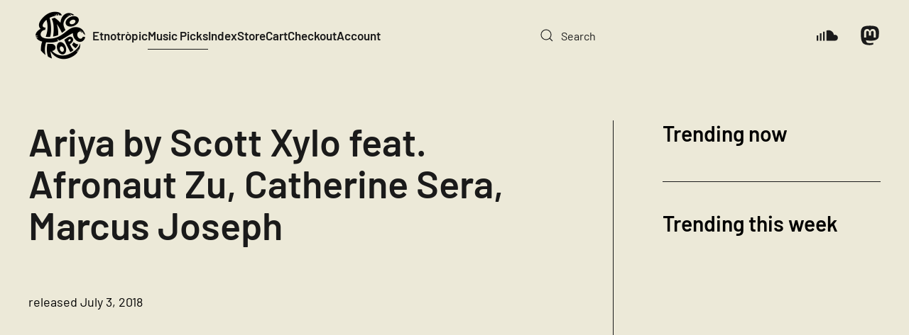

--- FILE ---
content_type: text/html; charset=UTF-8
request_url: https://etnotropic.com/ariya-by-scott-xylo-feat-afronaut-zu-catherine-sera-marcus-joseph/
body_size: 11239
content:
<!DOCTYPE html> <html lang="en-US" prefix="og: http://ogp.me/ns# fb: http://ogp.me/ns/fb#">     <head>         <meta charset="UTF-8">         <meta name="viewport" content="width=device-width, initial-scale=1">         <link rel="icon" href="/wp-content/uploads/2022/03/Etnotropoic-Logo2.-VectorW.png" sizes="any">                 <link rel="apple-touch-icon" href="/wp-content/uploads/2022/03/Etnotropoic-Logo2.-VectorW.png">                 <meta name='robots' content='index, follow, max-image-preview:large, max-snippet:-1, max-video-preview:-1' /> <!-- Global site tag (gtag.js) - Google Analytics -->  <script async src="https://www.googletagmanager.com/gtag/js?id=UA-3987855-31"></script>  <script>
window.dataLayer = window.dataLayer || [];
function gtag(){dataLayer.push(arguments);}
gtag('js', new Date());
gtag('config', 'UA-3987855-31');
</script>  	<!-- This site is optimized with the Yoast SEO plugin v26.4 - https://yoast.com/wordpress/plugins/seo/ --> 	<title>Ariya by Scott Xylo feat. Afronaut Zu, Catherine Sera, Marcus Joseph - Etnotròpic</title> 	<meta name="description" content="Ariyaby Scott Xylo feat. Afronaut Zu, Catherine Sera, Marcus Joseph. This beat is Etnotròpic" /> 	<link rel="canonical" href="https://etnotropic.com/ariya-by-scott-xylo-feat-afronaut-zu-catherine-sera-marcus-joseph/" /> 	<meta name="twitter:label1" content="Written by" /> 	<meta name="twitter:data1" content="muvi" /> 	<script type="application/ld+json" class="yoast-schema-graph">{"@context":"https://schema.org","@graph":[{"@type":"Article","@id":"https://etnotropic.com/ariya-by-scott-xylo-feat-afronaut-zu-catherine-sera-marcus-joseph/#article","isPartOf":{"@id":"https://etnotropic.com/ariya-by-scott-xylo-feat-afronaut-zu-catherine-sera-marcus-joseph/"},"author":{"name":"muvi","@id":"https://etnotropic.com/#/schema/person/730ef61db14d2cd93e7bd8d9583b30c8"},"headline":"Ariya by Scott Xylo feat. Afronaut Zu, Catherine Sera, Marcus Joseph","datePublished":"2018-07-03T18:28:20+00:00","dateModified":"2021-04-27T18:32:19+00:00","mainEntityOfPage":{"@id":"https://etnotropic.com/ariya-by-scott-xylo-feat-afronaut-zu-catherine-sera-marcus-joseph/"},"wordCount":24,"publisher":{"@id":"https://etnotropic.com/#organization"},"image":{"@id":"https://etnotropic.com/ariya-by-scott-xylo-feat-afronaut-zu-catherine-sera-marcus-joseph/#primaryimage"},"thumbnailUrl":"https://etnotropic.com/wp-content/uploads/2021/04/Ariya.jpg","keywords":["blackacrerecords","scottxylo","single"],"articleSection":["Music"],"inLanguage":"en-US"},{"@type":"WebPage","@id":"https://etnotropic.com/ariya-by-scott-xylo-feat-afronaut-zu-catherine-sera-marcus-joseph/","url":"https://etnotropic.com/ariya-by-scott-xylo-feat-afronaut-zu-catherine-sera-marcus-joseph/","name":"Ariya by Scott Xylo feat. Afronaut Zu, Catherine Sera, Marcus Joseph - Etnotròpic","isPartOf":{"@id":"https://etnotropic.com/#website"},"primaryImageOfPage":{"@id":"https://etnotropic.com/ariya-by-scott-xylo-feat-afronaut-zu-catherine-sera-marcus-joseph/#primaryimage"},"image":{"@id":"https://etnotropic.com/ariya-by-scott-xylo-feat-afronaut-zu-catherine-sera-marcus-joseph/#primaryimage"},"thumbnailUrl":"https://etnotropic.com/wp-content/uploads/2021/04/Ariya.jpg","datePublished":"2018-07-03T18:28:20+00:00","dateModified":"2021-04-27T18:32:19+00:00","description":"Ariyaby Scott Xylo feat. Afronaut Zu, Catherine Sera, Marcus Joseph. This beat is Etnotròpic","breadcrumb":{"@id":"https://etnotropic.com/ariya-by-scott-xylo-feat-afronaut-zu-catherine-sera-marcus-joseph/#breadcrumb"},"inLanguage":"en-US","potentialAction":[{"@type":"ReadAction","target":["https://etnotropic.com/ariya-by-scott-xylo-feat-afronaut-zu-catherine-sera-marcus-joseph/"]}]},{"@type":"ImageObject","inLanguage":"en-US","@id":"https://etnotropic.com/ariya-by-scott-xylo-feat-afronaut-zu-catherine-sera-marcus-joseph/#primaryimage","url":"https://etnotropic.com/wp-content/uploads/2021/04/Ariya.jpg","contentUrl":"https://etnotropic.com/wp-content/uploads/2021/04/Ariya.jpg","width":1200,"height":1200,"caption":"Ariya by Scott Xylo feat. Afronaut Zu, Catherine Sera, Marcus Joseph"},{"@type":"BreadcrumbList","@id":"https://etnotropic.com/ariya-by-scott-xylo-feat-afronaut-zu-catherine-sera-marcus-joseph/#breadcrumb","itemListElement":[{"@type":"ListItem","position":1,"name":"Home","item":"https://etnotropic.com/"},{"@type":"ListItem","position":2,"name":"Ariya by Scott Xylo feat. Afronaut Zu, Catherine Sera, Marcus Joseph"}]},{"@type":"WebSite","@id":"https://etnotropic.com/#website","url":"https://etnotropic.com/","name":"Etnotròpic","description":"This beat is etnotropic","publisher":{"@id":"https://etnotropic.com/#organization"},"potentialAction":[{"@type":"SearchAction","target":{"@type":"EntryPoint","urlTemplate":"https://etnotropic.com/?s={search_term_string}"},"query-input":{"@type":"PropertyValueSpecification","valueRequired":true,"valueName":"search_term_string"}}],"inLanguage":"en-US"},{"@type":"Organization","@id":"https://etnotropic.com/#organization","name":"Etnotropic","url":"https://etnotropic.com/","logo":{"@type":"ImageObject","inLanguage":"en-US","@id":"https://etnotropic.com/#/schema/logo/image/","url":"https://etnotropic.com/wp-content/uploads/2022/03/Etnotropoic-Logo2-VectorB.png","contentUrl":"https://etnotropic.com/wp-content/uploads/2022/03/Etnotropoic-Logo2-VectorB.png","width":2481,"height":2482,"caption":"Etnotropic"},"image":{"@id":"https://etnotropic.com/#/schema/logo/image/"},"sameAs":["https://www.facebook.com/etnotropic/"]},{"@type":"Person","@id":"https://etnotropic.com/#/schema/person/730ef61db14d2cd93e7bd8d9583b30c8","name":"muvi","image":{"@type":"ImageObject","inLanguage":"en-US","@id":"https://etnotropic.com/#/schema/person/image/","url":"https://secure.gravatar.com/avatar/7ea828a5f006176ca6519da58170d0af847bbbc279d4a305bd484677831c1736?s=96&d=mm&r=g","contentUrl":"https://secure.gravatar.com/avatar/7ea828a5f006176ca6519da58170d0af847bbbc279d4a305bd484677831c1736?s=96&d=mm&r=g","caption":"muvi"}}]}</script> 	<!-- / Yoast SEO plugin. -->   <link rel='dns-prefetch' href='//www.googletagmanager.com' /> <link rel='dns-prefetch' href='//pagead2.googlesyndication.com' /> <link rel="alternate" type="application/rss+xml" title="Etnotròpic &raquo; Feed" href="https://etnotropic.com/feed/" /> <script id="wpp-js" src="https://etnotropic.com/wp-content/plugins/wordpress-popular-posts/assets/js/wpp.min.js?ver=7.3.6" data-sampling="0" data-sampling-rate="100" data-api-url="https://etnotropic.com/wp-json/wordpress-popular-posts" data-post-id="3159" data-token="17af04be96" data-lang="0" data-debug="0"></script> <link rel='stylesheet' id='related-posts-by-taxonomy-css' href='//etnotropic.com/wp-content/cache/wpfc-minified/d3s5v6lw/6b8z2.css' media='all' /> <style id='woocommerce-inline-inline-css'> .woocommerce form .form-row .required { visibility: visible; } </style> <link rel='stylesheet' id='wpml-legacy-horizontal-list-0-css' href='//etnotropic.com/wp-content/cache/wpfc-minified/q17jv9e/6b8z2.css' media='all' /> <style id='wpml-legacy-horizontal-list-0-inline-css'> .wpml-ls-statics-footer a, .wpml-ls-statics-footer .wpml-ls-sub-menu a, .wpml-ls-statics-footer .wpml-ls-sub-menu a:link, .wpml-ls-statics-footer li:not(.wpml-ls-current-language) .wpml-ls-link, .wpml-ls-statics-footer li:not(.wpml-ls-current-language) .wpml-ls-link:link {color:#444444;background-color:#ffffff;}.wpml-ls-statics-footer .wpml-ls-sub-menu a:hover,.wpml-ls-statics-footer .wpml-ls-sub-menu a:focus, .wpml-ls-statics-footer .wpml-ls-sub-menu a:link:hover, .wpml-ls-statics-footer .wpml-ls-sub-menu a:link:focus {color:#000000;background-color:#eeeeee;}.wpml-ls-statics-footer .wpml-ls-current-language > a {color:#444444;background-color:#ffffff;}.wpml-ls-statics-footer .wpml-ls-current-language:hover>a, .wpml-ls-statics-footer .wpml-ls-current-language>a:focus {color:#000000;background-color:#eeeeee;} </style> <link rel='stylesheet' id='tag-groups-css-frontend-structure-css' href='//etnotropic.com/wp-content/cache/wpfc-minified/g2vt1n8m/6b8z2.css' media='all' /> <link rel='stylesheet' id='tag-groups-css-frontend-theme-css' href='//etnotropic.com/wp-content/cache/wpfc-minified/f4nohp1g/6b8z2.css' media='all' /> <link rel='stylesheet' id='tag-groups-css-frontend-css' href='//etnotropic.com/wp-content/cache/wpfc-minified/d31bcrux/6b8z2.css' media='all' /> <link rel='stylesheet' id='wordpress-popular-posts-css-css' href='//etnotropic.com/wp-content/cache/wpfc-minified/f3jtbkld/6b8z2.css' media='all' /> <link rel='stylesheet' id='brands-styles-css' href='//etnotropic.com/wp-content/cache/wpfc-minified/7bndkfbq/6b8z2.css' media='all' /> <link href='//etnotropic.com/wp-content/cache/wpfc-minified/7bfzo4ci/6b8z2.css' rel="stylesheet"> <link href='//etnotropic.com/wp-content/cache/wpfc-minified/kz6hisif/6b8z2.css' rel="stylesheet"> <link href='//etnotropic.com/wp-content/cache/wpfc-minified/8w05onro/6b8z2.css' rel="stylesheet"> <script id="wpml-cookie-js-extra">
var wpml_cookies = {"wp-wpml_current_language":{"value":"en","expires":1,"path":"\/"}};
var wpml_cookies = {"wp-wpml_current_language":{"value":"en","expires":1,"path":"\/"}};
</script> <script src="https://etnotropic.com/wp-content/plugins/sitepress-multilingual-cms/res/js/cookies/language-cookie.js?ver=485900" id="wpml-cookie-js" defer data-wp-strategy="defer"></script> <script src="https://etnotropic.com/wp-includes/js/jquery/jquery.min.js?ver=3.7.1" id="jquery-core-js"></script> <script src="https://etnotropic.com/wp-includes/js/jquery/jquery-migrate.min.js?ver=3.4.1" id="jquery-migrate-js"></script> <script src="https://etnotropic.com/wp-content/plugins/woocommerce/assets/js/jquery-blockui/jquery.blockUI.min.js?ver=2.7.0-wc.10.3.5" id="wc-jquery-blockui-js" defer data-wp-strategy="defer"></script> <script id="wc-add-to-cart-js-extra">
var wc_add_to_cart_params = {"ajax_url":"\/wp-admin\/admin-ajax.php","wc_ajax_url":"\/?wc-ajax=%%endpoint%%","i18n_view_cart":"View cart","cart_url":"https:\/\/etnotropic.com\/cart\/","is_cart":"","cart_redirect_after_add":"no"};
</script> <script src="https://etnotropic.com/wp-content/plugins/woocommerce/assets/js/frontend/add-to-cart.min.js?ver=10.3.5" id="wc-add-to-cart-js" defer data-wp-strategy="defer"></script> <script src="https://etnotropic.com/wp-content/plugins/woocommerce/assets/js/js-cookie/js.cookie.min.js?ver=2.1.4-wc.10.3.5" id="wc-js-cookie-js" defer data-wp-strategy="defer"></script> <script id="woocommerce-js-extra">
var woocommerce_params = {"ajax_url":"\/wp-admin\/admin-ajax.php","wc_ajax_url":"\/?wc-ajax=%%endpoint%%","i18n_password_show":"Show password","i18n_password_hide":"Hide password"};
</script> <script src="https://etnotropic.com/wp-content/plugins/woocommerce/assets/js/frontend/woocommerce.min.js?ver=10.3.5" id="woocommerce-js" defer data-wp-strategy="defer"></script> <script src="https://etnotropic.com/wp-content/plugins/tag-groups/assets/js/frontend.min.js?ver=2.1.1" id="tag-groups-js-frontend-js"></script>  <!-- Google tag (gtag.js) snippet added by Site Kit --> <!-- Google Analytics snippet added by Site Kit --> <script src="https://www.googletagmanager.com/gtag/js?id=G-4B236F4KGY" id="google_gtagjs-js" async></script> <script id="google_gtagjs-js-after">
window.dataLayer = window.dataLayer || [];function gtag(){dataLayer.push(arguments);}
gtag("set","linker",{"domains":["etnotropic.com"]});
gtag("js", new Date());
gtag("set", "developer_id.dZTNiMT", true);
gtag("config", "G-4B236F4KGY");
</script> <link rel="https://api.w.org/" href="https://etnotropic.com/wp-json/" /><link rel="alternate" title="JSON" type="application/json" href="https://etnotropic.com/wp-json/wp/v2/posts/3159" /><link rel="alternate" title="oEmbed (JSON)" type="application/json+oembed" href="https://etnotropic.com/wp-json/oembed/1.0/embed?url=https%3A%2F%2Fetnotropic.com%2Fariya-by-scott-xylo-feat-afronaut-zu-catherine-sera-marcus-joseph%2F" /> <link rel="alternate" title="oEmbed (XML)" type="text/xml+oembed" href="https://etnotropic.com/wp-json/oembed/1.0/embed?url=https%3A%2F%2Fetnotropic.com%2Fariya-by-scott-xylo-feat-afronaut-zu-catherine-sera-marcus-joseph%2F&#038;format=xml" /> <meta name="generator" content="WPML ver:4.8.5 stt:1;" /> <meta name="generator" content="Site Kit by Google 1.166.0" />            <style id="wpp-loading-animation-styles">@-webkit-keyframes bgslide{from{background-position-x:0}to{background-position-x:-200%}}@keyframes bgslide{from{background-position-x:0}to{background-position-x:-200%}}.wpp-widget-block-placeholder,.wpp-shortcode-placeholder{margin:0 auto;width:60px;height:3px;background:#dd3737;background:linear-gradient(90deg,#dd3737 0%,#571313 10%,#dd3737 100%);background-size:200% auto;border-radius:3px;-webkit-animation:bgslide 1s infinite linear;animation:bgslide 1s infinite linear}</style>              	<noscript><style>.woocommerce-product-gallery{ opacity: 1 !important; }</style></noscript> 	 <!-- Google AdSense meta tags added by Site Kit --> <meta name="google-adsense-platform-account" content="ca-host-pub-2644536267352236"> <meta name="google-adsense-platform-domain" content="sitekit.withgoogle.com"> <!-- End Google AdSense meta tags added by Site Kit -->  <!-- Google Tag Manager snippet added by Site Kit --> <script>
( function( w, d, s, l, i ) {
w[l] = w[l] || [];
w[l].push( {'gtm.start': new Date().getTime(), event: 'gtm.js'} );
var f = d.getElementsByTagName( s )[0],
j = d.createElement( s ), dl = l != 'dataLayer' ? '&l=' + l : '';
j.async = true;
j.src = 'https://www.googletagmanager.com/gtm.js?id=' + i + dl;
f.parentNode.insertBefore( j, f );
} )( window, document, 'script', 'dataLayer', 'GTM-55TLV96' );
</script>  <!-- End Google Tag Manager snippet added by Site Kit -->  <!-- Google AdSense snippet added by Site Kit --> <script async src="https://pagead2.googlesyndication.com/pagead/js/adsbygoogle.js?client=ca-pub-7634063722198100&amp;host=ca-host-pub-2644536267352236" crossorigin="anonymous"></script>  <!-- End Google AdSense snippet added by Site Kit --> <script src="https://etnotropic.com/wp-content/themes/yootheme/packages/theme-cookie/app/cookie.min.js?ver=4.5.16" defer></script> <script src="https://etnotropic.com/wp-content/themes/yootheme/vendor/assets/uikit/dist/js/uikit.min.js?ver=4.5.16"></script> <script src="https://etnotropic.com/wp-content/themes/yootheme/vendor/assets/uikit/dist/js/uikit-icons-district.min.js?ver=4.5.16"></script> <script src="https://etnotropic.com/wp-content/themes/yootheme/js/theme.js?ver=4.5.16"></script> <script>window.yootheme ||= {}; var $theme = yootheme.theme = {"cookie":{"mode":"notification","template":"<div class=\"tm-cookie-banner uk-section uk-section-xsmall uk-section-muted uk-position-bottom uk-position-fixed\">\n        <div class=\"uk-container uk-container-expand uk-text-center\">\n\n            By using this website, you agree to the use of cookies as described in our Privacy Policy.\n                            <button type=\"button\" class=\"js-accept uk-button uk-button- uk-margin-small-left\" data-uk-toggle=\"target: !.uk-section; animation: true\">Ok<\/button>\n            \n            \n        <\/div>\n    <\/div>","position":"bottom"},"i18n":{"close":{"label":"Close","0":"yootheme"},"totop":{"label":"Back to top","0":"yootheme"},"marker":{"label":"Open","0":"yootheme"},"navbarToggleIcon":{"label":"Open menu","0":"yootheme"},"paginationPrevious":{"label":"Previous page","0":"yootheme"},"paginationNext":{"label":"Next page","0":"yootheme"},"searchIcon":{"toggle":"Open Search","submit":"Submit Search"},"slider":{"next":"Next slide","previous":"Previous slide","slideX":"Slide %s","slideLabel":"%s of %s"},"slideshow":{"next":"Next slide","previous":"Previous slide","slideX":"Slide %s","slideLabel":"%s of %s"},"lightboxPanel":{"next":"Next slide","previous":"Previous slide","slideLabel":"%s of %s","close":"Close"}}};</script>  <!-- START - Open Graph and Twitter Card Tags 3.3.7 -->  <!-- Facebook Open Graph -->   <meta property="og:locale" content="en_US"/>   <meta property="og:site_name" content="Etnotròpic"/>   <meta property="og:title" content="Ariya by Scott Xylo feat. Afronaut Zu, Catherine Sera, Marcus Joseph - Etnotròpic"/>   <meta property="og:url" content="https://etnotropic.com/ariya-by-scott-xylo-feat-afronaut-zu-catherine-sera-marcus-joseph/"/>   <meta property="og:type" content="article"/>   <meta property="og:description" content="Ariyaby Scott Xylo feat. Afronaut Zu, Catherine Sera, Marcus Joseph. This beat is Etnotròpic"/>   <meta property="og:image" content="https://etnotropic.com/wp-content/uploads/2021/04/Ariya.jpg"/>   <meta property="og:image:url" content="https://etnotropic.com/wp-content/uploads/2021/04/Ariya.jpg"/>   <meta property="og:image:secure_url" content="https://etnotropic.com/wp-content/uploads/2021/04/Ariya.jpg"/>   <meta property="og:image:width" content="1200"/>   <meta property="og:image:height" content="1200"/>   <meta property="article:published_time" content="2018-07-03T18:28:20+00:00"/>   <meta property="article:modified_time" content="2021-04-27T18:32:19+00:00" />   <meta property="og:updated_time" content="2021-04-27T18:32:19+00:00" />   <meta property="article:section" content="Music"/>  <!-- Google+ / Schema.org -->  <!-- Twitter Cards -->   <meta name="twitter:title" content="Ariya by Scott Xylo feat. Afronaut Zu, Catherine Sera, Marcus Joseph - Etnotròpic"/>   <meta name="twitter:url" content="https://etnotropic.com/ariya-by-scott-xylo-feat-afronaut-zu-catherine-sera-marcus-joseph/"/>   <meta name="twitter:description" content="Ariyaby Scott Xylo feat. Afronaut Zu, Catherine Sera, Marcus Joseph. This beat is Etnotròpic"/>   <meta name="twitter:image" content="https://etnotropic.com/wp-content/uploads/2021/04/Ariya.jpg"/>   <meta name="twitter:card" content="summary_large_image"/>  <!-- SEO -->  <!-- Misc. tags -->  <!-- is_singular | yoast_seo --> <!-- END - Open Graph and Twitter Card Tags 3.3.7 --> 	     </head>     <body data-rsssl=1 class="wp-singular post-template-default single single-post postid-3159 single-format-standard wp-theme-yootheme wp-child-theme-yootheme-etnotropic  theme-yootheme woocommerce-no-js">          		<!-- Google Tag Manager (noscript) snippet added by Site Kit --> 		<noscript> 			<iframe src="https://www.googletagmanager.com/ns.html?id=GTM-55TLV96" height="0" width="0" style="display:none;visibility:hidden"></iframe> 		</noscript> 		<!-- End Google Tag Manager (noscript) snippet added by Site Kit --> 		         <div class="uk-hidden-visually uk-notification uk-notification-top-left uk-width-auto">             <div class="uk-notification-message">                 <a href="#tm-main" class="uk-link-reset">Skip to main content</a>             </div>         </div>                            <div class="tm-page">                             <header class="tm-header-mobile uk-hidden@m">                <div class="uk-navbar-container">              <div class="uk-container uk-container-expand">                 <nav class="uk-navbar" uk-navbar="{&quot;align&quot;:&quot;left&quot;,&quot;container&quot;:&quot;.tm-header-mobile&quot;,&quot;boundary&quot;:&quot;.tm-header-mobile .uk-navbar-container&quot;}">                                          <div class="uk-navbar-left">                                                                               <a uk-toggle href="#tm-dialog-mobile" class="uk-navbar-toggle">                   <div uk-navbar-toggle-icon></div>               </a>                                                                      </div>                                                              <div class="uk-navbar-center">                                                      <a href="https://etnotropic.com/" aria-label="Back to home" class="uk-logo uk-navbar-item">     <picture> <source type="image/webp" srcset="/wp-content/themes/yootheme/cache/90/Etnotropoic-Logo2-VectorB-90880e54.webp 90w, /wp-content/themes/yootheme/cache/e4/Etnotropoic-Logo2-VectorB-e411d69b.webp 180w" sizes="(min-width: 90px) 90px"> <img alt loading="eager" src="/wp-content/themes/yootheme/cache/a0/Etnotropoic-Logo2-VectorB-a0611c02.png" width="90" height="90" title=""> </picture></a>                                                                      </div>                                                           </nav>             </div>          </div>                  <div id="tm-dialog-mobile" uk-offcanvas="container: true; overlay: true" mode="slide">         <div class="uk-offcanvas-bar uk-flex uk-flex-column">                          <button class="uk-offcanvas-close uk-close-large" type="button" uk-close uk-toggle="cls: uk-close-large; mode: media; media: @s"></button>                                      <div class="uk-margin-auto-bottom">                  <div class="uk-grid uk-child-width-1-1" uk-grid>    <div> <div class="uk-panel widget widget_search" id="search-2">                 <form id="search-0" action="https://etnotropic.com/" method="get" role="search" class="uk-search uk-search-default uk-width-1-1"><span uk-search-icon></span><input name="s" placeholder="Search" required aria-label="Search" type="search" class="uk-search-input"></form>       </div> </div>    <div> <div class="uk-panel">           <ul class="uk-flex-inline uk-flex-middle uk-flex-nowrap uk-grid-medium" uk-grid>                    <li><a href="https://soundcloud.com/etnotropic" class="uk-preserve-width uk-icon-link" rel="noreferrer" target="_blank"><span uk-icon="icon: soundcloud;"></span></a></li>                     <li><a href="https://mastodon.online/@etnotropic" class="uk-preserve-width uk-icon-link" rel="noreferrer" target="_blank"><span uk-icon="icon: mastodon;"></span></a></li>             </ul> </div> </div></div>            </div>                                   </div>     </div>                 </header>     <header class="tm-header uk-visible@m">                 <div class="uk-navbar-container">              <div class="uk-container uk-container-expand">                 <nav class="uk-navbar" uk-navbar="{&quot;align&quot;:&quot;left&quot;,&quot;container&quot;:&quot;.tm-header&quot;,&quot;boundary&quot;:&quot;.tm-header .uk-navbar-container&quot;}">                                          <div class="uk-navbar-left">                                                      <a href="https://etnotropic.com/" aria-label="Back to home" class="uk-logo uk-navbar-item">     <picture> <source type="image/webp" srcset="/wp-content/themes/yootheme/cache/90/Etnotropoic-Logo2-VectorB-90880e54.webp 90w, /wp-content/themes/yootheme/cache/e4/Etnotropoic-Logo2-VectorB-e411d69b.webp 180w" sizes="(min-width: 90px) 90px"> <img alt loading="eager" src="/wp-content/themes/yootheme/cache/a0/Etnotropoic-Logo2-VectorB-a0611c02.png" width="90" height="90" title=""> </picture></a>                                                                              <ul class="uk-navbar-nav">      	<li class="menu-item menu-item-type-custom menu-item-object-custom menu-item-home"><a href="https://etnotropic.com">Etnotròpic</a></li> 	<li class="menu-item menu-item-type-taxonomy menu-item-object-category current-post-ancestor current-menu-parent current-post-parent uk-active"><a href="https://etnotropic.com/music/">Music Picks</a></li> 	<li class="menu-item menu-item-type-post_type menu-item-object-page"><a href="https://etnotropic.com/index/">Index</a></li> 	<li class="menu-item menu-item-type-post_type menu-item-object-page"><a href="https://etnotropic.com/store/">Store</a></li> 	<li class="menu-item menu-item-type-post_type menu-item-object-page"><a href="https://etnotropic.com/cart/">Cart <span data-cart-parenthesis></span></a></li> 	<li class="menu-item menu-item-type-post_type menu-item-object-page"><a href="https://etnotropic.com/checkout/">Checkout</a></li> 	<li class="menu-item menu-item-type-post_type menu-item-object-page"><a href="https://etnotropic.com/my-account/">Account</a></li></ul>                                                                       </div>                                                                                   <div class="uk-navbar-right">                                                                                <div class="uk-navbar-item widget widget_search" id="search-5">                 <form id="search-1" action="https://etnotropic.com/" method="get" role="search" class="uk-search uk-search-navbar"><span uk-search-icon></span><input name="s" placeholder="Search" required aria-label="Search" type="search" class="uk-search-input"></form>       </div>  <div class="uk-navbar-item">           <ul class="uk-flex-inline uk-flex-middle uk-flex-nowrap uk-grid-medium" uk-grid>                    <li><a href="https://soundcloud.com/etnotropic" class="uk-preserve-width uk-icon-link" rel="noreferrer" target="_blank"><span uk-icon="icon: soundcloud; width: 30; height: 30;"></span></a></li>                     <li><a href="https://mastodon.online/@etnotropic" class="uk-preserve-width uk-icon-link" rel="noreferrer" target="_blank"><span uk-icon="icon: mastodon; width: 30; height: 30;"></span></a></li>             </ul> </div>                                              </div>                                      </nav>             </div>          </div>              </header>                                        <main id="tm-main" >                  <!-- Builder #template-EMbVXw1u --> <div class="uk-section-default uk-section">                                                                              <div class="uk-container">                                     <div class="uk-grid tm-grid-expand uk-grid-column-large uk-grid-divider uk-grid-margin" uk-grid> <div class="uk-width-2-3@m">                                                                                            <h1 class="uk-heading-small uk-margin-medium uk-margin-remove-top uk-text-left">        Ariya by Scott Xylo feat. Afronaut Zu, Catherine Sera, Marcus Joseph    </h1><div class="uk-panel uk-margin"><p><iframe style="border: 0; width: 350px; height: 442px;" src="https://bandcamp.com/EmbeddedPlayer/track=3231685324/size=large/bgcol=ffffff/linkcol=0687f5/tracklist=false/transparent=true/" seamless><a href="https://scottxylo.bandcamp.com/track/ariya">Ariya by Scott Xylo feat. Afronaut Zu, Catherine Sera, Marcus Joseph</a></iframe></p> <p>released July 3, 2018</p></div><div class="uk-panel uk-text-meta uk-margin"><a href="https://etnotropic.com/tag/blackacrerecords/" rel="tag">blackacrerecords</a>, <a href="https://etnotropic.com/tag/scottxylo/" rel="tag">scottxylo</a>, <a href="https://etnotropic.com/tag/single/" rel="tag">single</a></div>                                             </div> <div class="uk-width-1-3@m">                                                                                            <h3>        Trending now    </h3> <div class="uk-panel widget popular-posts">             </div><hr> <h3>        Trending this week    </h3> <div class="uk-panel widget popular-posts">             </div>                                             </div></div>                                 </div>                                            </div> <div class="uk-section-default uk-section uk-padding-remove-top">                                                                              <div class="uk-container">                                     <div class="uk-grid tm-grid-expand uk-child-width-1-1 uk-grid-margin"> <div class="uk-width-1-1">                                                                                           <hr> <div class="uk-margin-remove-vertical">     <div class="uk-panel widget related_posts_by_taxonomy" id="related-posts-by-taxonomy-3">               <h3>                  Related Picks                 </h3>             <div id='rpbt-related-gallery-1' class='gallery related-gallery related-galleryid-3159 gallery-columns-4 gallery-size-medium'><figure class='gallery-item' role='group' aria-label='AIWAA &#038; Zazou &#8211; Palao (TTR056) by Tropical Twista Records'> 			<div class='gallery-icon landscape'> 				<a href='https://etnotropic.com/aiwaa-zazou-palao-ttr056-by-tropical-twista-records/'><img width="300" height="300" src="https://etnotropic.com/wp-content/uploads/2020/01/aiwaa-zazou-palao-rtr056-by-tropical-twista-records-300x300.jpg" class="attachment-medium size-medium" alt="AIWAA &amp; Zazou - Palao (TTR056) by Tropical Twista Records" aria-describedby="rpbt-related-gallery-1-569" decoding="async" fetchpriority="high" srcset="https://etnotropic.com/wp-content/uploads/2020/01/aiwaa-zazou-palao-rtr056-by-tropical-twista-records-300x300.jpg 300w, https://etnotropic.com/wp-content/uploads/2020/01/aiwaa-zazou-palao-rtr056-by-tropical-twista-records-1024x1024.jpg 1024w, https://etnotropic.com/wp-content/uploads/2020/01/aiwaa-zazou-palao-rtr056-by-tropical-twista-records-150x150.jpg 150w, https://etnotropic.com/wp-content/uploads/2020/01/aiwaa-zazou-palao-rtr056-by-tropical-twista-records-768x768.jpg 768w, https://etnotropic.com/wp-content/uploads/2020/01/aiwaa-zazou-palao-rtr056-by-tropical-twista-records-600x600.jpg 600w, https://etnotropic.com/wp-content/uploads/2020/01/aiwaa-zazou-palao-rtr056-by-tropical-twista-records-100x100.jpg 100w, https://etnotropic.com/wp-content/uploads/2020/01/aiwaa-zazou-palao-rtr056-by-tropical-twista-records.jpg 1200w" sizes="(max-width: 300px) 100vw, 300px" title="" /></a> 			</div> 				<figcaption class='wp-caption-text gallery-caption' id='rpbt-related-gallery-1-569'> 				<a href="https://etnotropic.com/aiwaa-zazou-palao-ttr056-by-tropical-twista-records/">AIWAA &#038; Zazou &#8211; Palao (TTR056) by Tropical Twista Records</a> 				</figcaption></figure><figure class='gallery-item' role='group' aria-label='Opekepe (CMR​-​42) by Ryo Kiriakehata,Harikuyamaku,Mamazu,Mizuki,Yoshiko,Ground'> 			<div class='gallery-icon landscape'> 				<a href='https://etnotropic.com/opekepe-cmr-42-by-ryo-kiriakehataharikuyamakumamazumizukiyoshikoground/'><img width="300" height="300" src="https://etnotropic.com/wp-content/uploads/2022/10/Opekepe-CMR​-​42-300x300.jpg" class="attachment-medium size-medium" alt="Opekepe-CMR​-​42" aria-describedby="rpbt-related-gallery-1-10299" decoding="async" srcset="https://etnotropic.com/wp-content/uploads/2022/10/Opekepe-CMR​-​42-300x300.jpg 300w, https://etnotropic.com/wp-content/uploads/2022/10/Opekepe-CMR​-​42-1024x1024.jpg 1024w, https://etnotropic.com/wp-content/uploads/2022/10/Opekepe-CMR​-​42-150x150.jpg 150w, https://etnotropic.com/wp-content/uploads/2022/10/Opekepe-CMR​-​42-768x768.jpg 768w, https://etnotropic.com/wp-content/uploads/2022/10/Opekepe-CMR​-​42-600x600.jpg 600w, https://etnotropic.com/wp-content/uploads/2022/10/Opekepe-CMR​-​42-100x100.jpg 100w, https://etnotropic.com/wp-content/uploads/2022/10/Opekepe-CMR​-​42.jpg 1200w" sizes="(max-width: 300px) 100vw, 300px" title="" /></a> 			</div> 				<figcaption class='wp-caption-text gallery-caption' id='rpbt-related-gallery-1-10299'> 				<a href="https://etnotropic.com/opekepe-cmr-42-by-ryo-kiriakehataharikuyamakumamazumizukiyoshikoground/">Opekepe (CMR​-​42) by Ryo Kiriakehata,Harikuyamaku,Mamazu,Mizuki,Yoshiko,Ground</a> 				</figcaption></figure><figure class='gallery-item' role='group' aria-label='Los Pájaros by El Remolón ft. Brawlio'> 			<div class='gallery-icon landscape'> 				<a href='https://etnotropic.com/los-pajaros-by-el-remolon-ft-brawlio/'><img width="300" height="300" src="https://etnotropic.com/wp-content/uploads/2021/05/Los-Pajaros-300x300.jpg" class="attachment-medium size-medium" alt="Ariya by Scott Xylo feat. Afronaut Zu, Catherine Sera, Marcus Joseph" aria-describedby="rpbt-related-gallery-1-3462" decoding="async" srcset="https://etnotropic.com/wp-content/uploads/2021/05/Los-Pajaros-300x300.jpg 300w, https://etnotropic.com/wp-content/uploads/2021/05/Los-Pajaros-1024x1024.jpg 1024w, https://etnotropic.com/wp-content/uploads/2021/05/Los-Pajaros-150x150.jpg 150w, https://etnotropic.com/wp-content/uploads/2021/05/Los-Pajaros-768x768.jpg 768w, https://etnotropic.com/wp-content/uploads/2021/05/Los-Pajaros-600x600.jpg 600w, https://etnotropic.com/wp-content/uploads/2021/05/Los-Pajaros-100x100.jpg 100w, https://etnotropic.com/wp-content/uploads/2021/05/Los-Pajaros.jpg 1200w" sizes="(max-width: 300px) 100vw, 300px" title="" /></a> 			</div> 				<figcaption class='wp-caption-text gallery-caption' id='rpbt-related-gallery-1-3462'> 				<a href="https://etnotropic.com/los-pajaros-by-el-remolon-ft-brawlio/">Los Pájaros by El Remolón ft. Brawlio</a> 				</figcaption></figure><figure class='gallery-item' role='group' aria-label='Whispers by Dr. Sus on Jumpsuit Records'> 			<div class='gallery-icon landscape'> 				<a href='https://etnotropic.com/whispers-by-dr-sus-on-jumpsuit-records/'><img width="300" height="300" src="https://etnotropic.com/wp-content/uploads/2020/06/drsus-300x300.jpg" class="attachment-medium size-medium" alt="Dr Sus single Jumpsuit Records" aria-describedby="rpbt-related-gallery-1-2906" decoding="async" srcset="https://etnotropic.com/wp-content/uploads/2020/06/drsus-300x300.jpg 300w, https://etnotropic.com/wp-content/uploads/2020/06/drsus-1024x1024.jpg 1024w, https://etnotropic.com/wp-content/uploads/2020/06/drsus-150x150.jpg 150w, https://etnotropic.com/wp-content/uploads/2020/06/drsus-768x768.jpg 768w, https://etnotropic.com/wp-content/uploads/2020/06/drsus-600x600.jpg 600w, https://etnotropic.com/wp-content/uploads/2020/06/drsus-100x100.jpg 100w, https://etnotropic.com/wp-content/uploads/2020/06/drsus.jpg 1200w" sizes="(max-width: 300px) 100vw, 300px" title="" /></a> 			</div> 				<figcaption class='wp-caption-text gallery-caption' id='rpbt-related-gallery-1-2906'> 				<a href="https://etnotropic.com/whispers-by-dr-sus-on-jumpsuit-records/">Whispers by Dr. Sus on Jumpsuit Records</a> 				</figcaption></figure> 		</div>  </div> </div><hr>                                             </div></div>                                 </div>                                            </div> <div class="uk-section-default uk-section uk-padding-remove-top">                                                                              <div class="uk-container">                                     <div class="uk-grid tm-grid-expand uk-grid-divider uk-grid-margin" uk-grid> <div class="uk-width-1-3@m">                                                                                            <h3>        Latest picks    </h3> <ul class="uk-list">                           <li class="el-item">                     <a href="https://etnotropic.com/80s-balearic-latin-afro-influenced-grooves-with-daisybelle/" class="uk-link-toggle">             <div class="uk-grid-small uk-child-width-expand uk-flex-nowrap" uk-grid>            <div class="uk-width-auto uk-link-text"><picture> <source type="image/webp" srcset="/wp-content/themes/yootheme/cache/10/daisybelle-10d469c2.webp 75w, /wp-content/themes/yootheme/cache/6d/daisybelle-6db4090b.webp 150w" sizes="(min-width: 75px) 75px"> <img decoding="async" src="/wp-content/themes/yootheme/cache/35/daisybelle-35de3eb3.jpeg" width="75" height="75" class="el-image uk-border-rounded" alt="80s Balearic, Latin &#038; Afro Influenced Grooves with Daisybelle" loading="lazy" title=""> </picture></div>            <div>                 <div class="el-content uk-panel uk-h5"><span class="uk-link-text uk-margin-remove-last-child">80s Balearic, Latin &#038; Afro Influenced Grooves with Daisybelle</span></div>            </div>         </div>         </a>             </li>                <li class="el-item">                     <a href="https://etnotropic.com/almanecer-by-hajna-mina-shankha/" class="uk-link-toggle">             <div class="uk-grid-small uk-child-width-expand uk-flex-nowrap" uk-grid>            <div class="uk-width-auto uk-link-text"><picture> <source type="image/webp" srcset="/wp-content/themes/yootheme/cache/5f/Almanecer-5ff1ecb5.webp 75w, /wp-content/themes/yootheme/cache/4c/Almanecer-4c955318.webp 150w" sizes="(min-width: 75px) 75px"> <img decoding="async" src="/wp-content/themes/yootheme/cache/2e/Almanecer-2e538ef7.jpeg" width="75" height="75" class="el-image uk-border-rounded" alt="Almanecer by Hajna &#038; Mina Shankha" loading="lazy" title=""> </picture></div>            <div>                 <div class="el-content uk-panel uk-h5"><span class="uk-link-text uk-margin-remove-last-child">Almanecer by Hajna &#038; Mina Shankha</span></div>            </div>         </div>         </a>             </li>                <li class="el-item">                     <a href="https://etnotropic.com/endless-night-by-daniel-hokum/" class="uk-link-toggle">             <div class="uk-grid-small uk-child-width-expand uk-flex-nowrap" uk-grid>            <div class="uk-width-auto uk-link-text"><picture> <source type="image/webp" srcset="/wp-content/themes/yootheme/cache/a2/Endless-Night-a25ea86f.webp 75w, /wp-content/themes/yootheme/cache/46/Endless-Night-46f306ab.webp 150w" sizes="(min-width: 75px) 75px"> <img decoding="async" src="/wp-content/themes/yootheme/cache/76/Endless-Night-765f2e37.jpeg" width="75" height="75" class="el-image uk-border-rounded" alt="Endless Night by Daniel Hokum" loading="lazy" title=""> </picture></div>            <div>                 <div class="el-content uk-panel uk-h5"><span class="uk-link-text uk-margin-remove-last-child">Endless Night by Daniel Hokum</span></div>            </div>         </div>         </a>             </li>                <li class="el-item">                     <a href="https://etnotropic.com/bani-adam-ep-by-wisqo/" class="uk-link-toggle">             <div class="uk-grid-small uk-child-width-expand uk-flex-nowrap" uk-grid>            <div class="uk-width-auto uk-link-text"><picture> <source type="image/webp" srcset="/wp-content/themes/yootheme/cache/12/Bani-Adam-EP-12c2d0e0.webp 75w, /wp-content/themes/yootheme/cache/a4/Bani-Adam-EP-a436cbbd.webp 150w" sizes="(min-width: 75px) 75px"> <img decoding="async" src="/wp-content/themes/yootheme/cache/83/Bani-Adam-EP-83b90c22.jpeg" width="75" height="75" class="el-image uk-border-rounded" alt="Bani Adam EP by Wisqo" loading="lazy" title=""> </picture></div>            <div>                 <div class="el-content uk-panel uk-h5"><span class="uk-link-text uk-margin-remove-last-child">Bani Adam EP by Wisqo</span></div>            </div>         </div>         </a>             </li>                <li class="el-item">                     <a href="https://etnotropic.com/mundo-maravilloso-ep-by-turu-anasi/" class="uk-link-toggle">             <div class="uk-grid-small uk-child-width-expand uk-flex-nowrap" uk-grid>            <div class="uk-width-auto uk-link-text"><picture> <source type="image/webp" srcset="/wp-content/themes/yootheme/cache/19/Mundo-Maravilloso-EP-19f9e296.webp 75w, /wp-content/themes/yootheme/cache/b2/Mundo-Maravilloso-EP-b20b4b0c.webp 150w" sizes="(min-width: 75px) 75px"> <img decoding="async" src="/wp-content/themes/yootheme/cache/10/Mundo-Maravilloso-EP-105834dd.jpeg" width="75" height="75" class="el-image uk-border-rounded" alt="Mundo Maravilloso EP by Turu Anasi" loading="lazy" title=""> </picture></div>            <div>                 <div class="el-content uk-panel uk-h5"><span class="uk-link-text uk-margin-remove-last-child">Mundo Maravilloso EP by Turu Anasi</span></div>            </div>         </div>         </a>             </li>                   </ul>                                             </div> <div class="uk-width-1-3@m">                                                                                            <h3>        Random picks    </h3> <ul class="uk-list">                           <li class="el-item">                     <a href="https://etnotropic.com/latina-by-la-lovo/" class="uk-link-toggle">             <div class="uk-grid-small uk-child-width-expand uk-flex-nowrap" uk-grid>            <div class="uk-width-auto uk-link-text"><picture> <source type="image/webp" srcset="/wp-content/themes/yootheme/cache/0b/Latina-0bfbc519.webp 75w, /wp-content/themes/yootheme/cache/14/Latina-14833a16.webp 150w" sizes="(min-width: 75px) 75px"> <img decoding="async" src="/wp-content/themes/yootheme/cache/ba/Latina-ba22a758.jpeg" width="75" height="75" class="el-image uk-border-rounded" alt="Latina by La Lovo" loading="lazy" title=""> </picture></div>            <div>                 <div class="el-content uk-panel uk-h5"><span class="uk-link-text uk-margin-remove-last-child">Latina by La Lovo</span></div>            </div>         </div>         </a>             </li>                <li class="el-item">                     <a href="https://etnotropic.com/an-unfamiliar-place-by-hello-meteor/" class="uk-link-toggle">             <div class="uk-grid-small uk-child-width-expand uk-flex-nowrap" uk-grid>            <div class="uk-width-auto uk-link-text"><picture> <source type="image/webp" srcset="/wp-content/themes/yootheme/cache/42/An-Unfamiliar-Place-425f5eb6.webp 75w, /wp-content/themes/yootheme/cache/81/An-Unfamiliar-Place-819c10c9.webp 150w" sizes="(min-width: 75px) 75px"> <img decoding="async" src="/wp-content/themes/yootheme/cache/ea/An-Unfamiliar-Place-eaeae5f4.jpeg" width="75" height="75" class="el-image uk-border-rounded" alt="An Unfamiliar Place by Hello Meteor" loading="lazy" title=""> </picture></div>            <div>                 <div class="el-content uk-panel uk-h5"><span class="uk-link-text uk-margin-remove-last-child">An Unfamiliar Place by Hello Meteor</span></div>            </div>         </div>         </a>             </li>                <li class="el-item">                     <a href="https://etnotropic.com/sahel-ep-by-rolv-k-x-pekodjinn-nufrika/" class="uk-link-toggle">             <div class="uk-grid-small uk-child-width-expand uk-flex-nowrap" uk-grid>            <div class="uk-width-auto uk-link-text"><picture> <source type="image/webp" srcset="/wp-content/themes/yootheme/cache/ae/SAHEL-EP-ae8f0e17.webp 75w, /wp-content/themes/yootheme/cache/c5/SAHEL-EP-c5b0e689.webp 150w" sizes="(min-width: 75px) 75px"> <img decoding="async" src="/wp-content/themes/yootheme/cache/87/SAHEL-EP-870db349.jpeg" width="75" height="75" class="el-image uk-border-rounded" alt="SAHEL EP by Rolv.K x Pekodjinn (NÜFRIKA)" loading="lazy" title=""> </picture></div>            <div>                 <div class="el-content uk-panel uk-h5"><span class="uk-link-text uk-margin-remove-last-child">SAHEL EP by Rolv.K x Pekodjinn (NÜFRIKA)</span></div>            </div>         </div>         </a>             </li>                <li class="el-item">                     <a href="https://etnotropic.com/romperayo-cumbia-reggae-funky-galletas-calientes-rec/" class="uk-link-toggle">             <div class="uk-grid-small uk-child-width-expand uk-flex-nowrap" uk-grid>            <div class="uk-width-auto uk-link-text"><picture> <source type="image/webp" srcset="/wp-content/themes/yootheme/cache/3c/romperayo-3c38524d.webp 75w, /wp-content/themes/yootheme/cache/1f/romperayo-1fc5ad77.webp 150w" sizes="(min-width: 75px) 75px"> <img decoding="async" src="/wp-content/themes/yootheme/cache/67/romperayo-672e3d8b.jpeg" width="75" height="75" class="el-image uk-border-rounded" alt="Romperayo &#8211; Cumbia Reggae Funky (Galletas Calientes Rec.)" loading="lazy" title=""> </picture></div>            <div>                 <div class="el-content uk-panel uk-h5"><span class="uk-link-text uk-margin-remove-last-child">Romperayo &#8211; Cumbia Reggae Funky (Galletas Calientes Rec.)</span></div>            </div>         </div>         </a>             </li>                <li class="el-item">                     <a href="https://etnotropic.com/southern-dub-feat-domenico-candellori-by-clap-clap/" class="uk-link-toggle">             <div class="uk-grid-small uk-child-width-expand uk-flex-nowrap" uk-grid>            <div class="uk-width-auto uk-link-text"><picture> <source type="image/webp" srcset="/wp-content/themes/yootheme/cache/83/Southern-Dub-feat.-Domenico-Candellori-833a3b97.webp 75w, /wp-content/themes/yootheme/cache/94/Southern-Dub-feat.-Domenico-Candellori-9422d4d3.webp 150w" sizes="(min-width: 75px) 75px"> <img decoding="async" src="/wp-content/themes/yootheme/cache/8b/Southern-Dub-feat.-Domenico-Candellori-8b25414e.jpeg" width="75" height="75" class="el-image uk-border-rounded" alt="Southern Dub (feat. Domenico Candellori) by Clap! Clap!" loading="lazy" title=""> </picture></div>            <div>                 <div class="el-content uk-panel uk-h5"><span class="uk-link-text uk-margin-remove-last-child">Southern Dub (feat. Domenico Candellori) by Clap! Clap!</span></div>            </div>         </div>         </a>             </li>                   </ul>                                             </div> <div class="uk-width-1-3@m">                                                                                            <h3>        Monthly popular picks    </h3> <div class="uk-panel widget popular-posts">             </div>                                             </div></div>                                 </div>                                            </div>                     </main>                                       <footer>                 <!-- Builder #footer --><style class="uk-margin-remove-adjacent">#footer\#0{width:120px;}</style> <div class="uk-section-default uk-section">                                                                              <div class="uk-container uk-container-expand">                                     <div class="uk-grid tm-grid-expand uk-grid-margin" uk-grid> <div class="uk-width-1-3@m">                                                                                                                                        </div> <div class="uk-width-1-3@m">                                                                                            <h3 class="uk-margin-remove-bottom uk-text-center">        Subscribe to our newsletter    </h3><div class="uk-panel uk-text-lead uk-margin uk-margin-remove-top uk-text-center"><p>and receive music picks in your inbox</p></div> <div>     <form class="uk-form uk-panel js-form-newsletter" method="post" action="https://etnotropic.com/wp-admin/admin-ajax.php?action=kernel&amp;p=theme%2Fnewsletter%2Fsubscribe&amp;hash=34378f25">                  <div class="uk-grid-small uk-child-width-expand@s" uk-grid>                                                   <div><input class="el-input uk-input" type="email" name="email" placeholder="Email address" aria-label="Email address" required></div>                 <div class="uk-width-auto@s"><button class="el-button uk-button uk-button-default" type="submit">Subscribe</button></div>                                           </div>                 <input type="hidden" name="settings" value="[base64]">         <div class="message uk-margin uk-hidden"></div>      </form>  </div>                                             </div> <div class="uk-width-1-3@m">                                                                                                                                        </div></div>                                 </div>                                            </div> <div class="uk-section-default uk-section">                                                                              <div class="uk-container uk-container-expand">                                     <div class="uk-grid tm-grid-expand uk-child-width-1-1 uk-grid-margin"> <div class="uk-width-1-1">                                                                                           <hr>                                             </div></div><div class="uk-grid tm-grid-expand uk-grid-margin" uk-grid> <div class="uk-grid-item-match uk-flex-middle uk-width-large@m" id="footer#0">                                                                 <div class="uk-panel uk-width-1-1">                                                   <div class="uk-margin">         <picture> <source type="image/webp" srcset="/wp-content/themes/yootheme/cache/ec/Etnotropoic-Logo2-VectorB-ec27465e.webp 90w, /wp-content/themes/yootheme/cache/e7/Etnotropoic-Logo2-VectorB-e78800a7.webp 180w" sizes="(min-width: 90px) 90px"> <img src="/wp-content/themes/yootheme/cache/6e/Etnotropoic-Logo2-VectorB-6e1f5b8d.png" width="90" height="90" class="el-image" alt loading="lazy" title=""> </picture>          </div>                                          </div>                           </div> <div class="uk-grid-item-match uk-flex-middle uk-width-expand@m">                                                                 <div class="uk-panel uk-width-1-1">                                                   <div>     <div class="uk-panel uk-text-center widget widget_nav_menu" id="nav_menu-7">            <ul class="uk-subnav" uk-dropnav="{&quot;boundary&quot;:&quot;false&quot;,&quot;container&quot;:&quot;body&quot;}">      	<li class="menu-item menu-item-type-post_type menu-item-object-page"><a href="https://etnotropic.com/disclaimer/">Disclaimer</a></li> 	<li class="menu-item menu-item-type-post_type menu-item-object-page menu-item-privacy-policy"><a href="https://etnotropic.com/privacy-policy/">Privacy Policy</a></li> 	<li class="menu-item menu-item-type-post_type menu-item-object-page"><a href="https://etnotropic.com/contact/">Contact</a></li> 	<li class="menu-item menu-item-type-post_type menu-item-object-page"><a href="https://etnotropic.com/credits/">Credits</a></li></ul>  </div> </div>                                          </div>                           </div></div>                                 </div>                                            </div>            </footer>                      </div>                   <script type="speculationrules">
{"prefetch":[{"source":"document","where":{"and":[{"href_matches":"\/*"},{"not":{"href_matches":["\/wp-*.php","\/wp-admin\/*","\/wp-content\/uploads\/*","\/wp-content\/*","\/wp-content\/plugins\/*","\/wp-content\/themes\/yootheme-etnotropic\/*","\/wp-content\/themes\/yootheme\/*","\/*\\?(.+)"]}},{"not":{"selector_matches":"a[rel~=\"nofollow\"]"}},{"not":{"selector_matches":".no-prefetch, .no-prefetch a"}}]},"eagerness":"conservative"}]}
</script> <script id="mcjs">!function(c,h,i,m,p){m=c.createElement(h),p=c.getElementsByTagName(h)[0],m.async=1,m.src=i,p.parentNode.insertBefore(m,p)}(document,"script","https://chimpstatic.com/mcjs-connected/js/users/cbfa9ad0c61f72b051cc01073/7eef853e19a92652eea746350.js");</script><script src="https://etnotropic.com/wp-content/themes/yootheme/packages/builder-newsletter/app/newsletter.min.js?ver=4.5.16" defer></script> 	<script>
(function () {
var c = document.body.className;
c = c.replace(/woocommerce-no-js/, 'woocommerce-js');
document.body.className = c;
})();
</script> 	 <div class="wpml-ls-statics-footer wpml-ls wpml-ls-legacy-list-horizontal"> 	<ul role="menu"><li class="wpml-ls-slot-footer wpml-ls-item wpml-ls-item-en wpml-ls-current-language wpml-ls-first-item wpml-ls-last-item wpml-ls-item-legacy-list-horizontal" role="none"> 				<a href="https://etnotropic.com/ariya-by-scott-xylo-feat-afronaut-zu-catherine-sera-marcus-joseph/" class="wpml-ls-link" role="menuitem" >                                                         <img             class="wpml-ls-flag"             src="https://etnotropic.com/wp-content/plugins/sitepress-multilingual-cms/res/flags/en.png"             alt="English"             width=18             height=12     /><span class="wpml-ls-native" role="menuitem">English</span></a> 			</li></ul> </div> <link rel='stylesheet' id='wc-blocks-style-css' href='//etnotropic.com/wp-content/cache/wpfc-minified/qidjrz5l/6b8z2.css' media='all' /> <script src="https://etnotropic.com/wp-content/plugins/fitvids-for-wordpress/jquery.fitvids.js?ver=1.1" id="fitvids-js"></script> <script src="https://etnotropic.com/wp-includes/js/jquery/ui/core.min.js?ver=1.13.3" id="jquery-ui-core-js"></script> <script src="https://etnotropic.com/wp-includes/js/jquery/ui/tabs.min.js?ver=1.13.3" id="jquery-ui-tabs-js"></script> <script src="https://etnotropic.com/wp-includes/js/jquery/ui/accordion.min.js?ver=1.13.3" id="jquery-ui-accordion-js"></script> <script id="mailchimp-woocommerce-js-extra">
var mailchimp_public_data = {"site_url":"https:\/\/etnotropic.com","ajax_url":"https:\/\/etnotropic.com\/wp-admin\/admin-ajax.php","disable_carts":"","subscribers_only":"","language":"en","allowed_to_set_cookies":"1"};
</script> <script src="https://etnotropic.com/wp-content/plugins/mailchimp-for-woocommerce/public/js/mailchimp-woocommerce-public.min.js?ver=5.5.1.07" id="mailchimp-woocommerce-js"></script> <script src="https://etnotropic.com/wp-content/plugins/woocommerce/assets/js/sourcebuster/sourcebuster.min.js?ver=10.3.5" id="sourcebuster-js-js"></script> <script id="wc-order-attribution-js-extra">
var wc_order_attribution = {"params":{"lifetime":1.0e-5,"session":30,"base64":false,"ajaxurl":"https:\/\/etnotropic.com\/wp-admin\/admin-ajax.php","prefix":"wc_order_attribution_","allowTracking":true},"fields":{"source_type":"current.typ","referrer":"current_add.rf","utm_campaign":"current.cmp","utm_source":"current.src","utm_medium":"current.mdm","utm_content":"current.cnt","utm_id":"current.id","utm_term":"current.trm","utm_source_platform":"current.plt","utm_creative_format":"current.fmt","utm_marketing_tactic":"current.tct","session_entry":"current_add.ep","session_start_time":"current_add.fd","session_pages":"session.pgs","session_count":"udata.vst","user_agent":"udata.uag"}};
</script> <script src="https://etnotropic.com/wp-content/plugins/woocommerce/assets/js/frontend/order-attribution.min.js?ver=10.3.5" id="wc-order-attribution-js"></script> <script src="https://etnotropic.com/wp-content/plugins/widgetkit/assets/js/maps.js?ver=20c6b3ef2ade9ad45a691271d309e6f3" id="widgetkit-maps-js"></script> 		<script type="text/javascript">
jQuery(document).ready(function () {
jQuery('body').fitVids();
});
</script>    <script>
document.addEventListener("DOMContentLoaded", function() {
const altText = "Ariya by Scott Xylo feat. Afronaut Zu, Catherine Sera, Marcus Joseph";
const titleText = "";
document.querySelectorAll("img").forEach(function(img) {
if (altText.length > 0 &&
(!img.hasAttribute("alt") || img.getAttribute("alt").trim() === "")) {
img.setAttribute("alt", altText);
}
if (titleText.length > 0 &&
(!img.hasAttribute("title") || img.getAttribute("title").trim() === "")) {
img.setAttribute("title", titleText);
}
});
});
</script>      </body> </html><!-- WP Fastest Cache file was created in 2.850 seconds, on November 29, 2025 @ 7:02 am -->

--- FILE ---
content_type: text/html; charset=utf-8
request_url: https://www.google.com/recaptcha/api2/aframe
body_size: 268
content:
<!DOCTYPE HTML><html><head><meta http-equiv="content-type" content="text/html; charset=UTF-8"></head><body><script nonce="mYLxNVcRtgqGMc-qZCCN-g">/** Anti-fraud and anti-abuse applications only. See google.com/recaptcha */ try{var clients={'sodar':'https://pagead2.googlesyndication.com/pagead/sodar?'};window.addEventListener("message",function(a){try{if(a.source===window.parent){var b=JSON.parse(a.data);var c=clients[b['id']];if(c){var d=document.createElement('img');d.src=c+b['params']+'&rc='+(localStorage.getItem("rc::a")?sessionStorage.getItem("rc::b"):"");window.document.body.appendChild(d);sessionStorage.setItem("rc::e",parseInt(sessionStorage.getItem("rc::e")||0)+1);localStorage.setItem("rc::h",'1769945347576');}}}catch(b){}});window.parent.postMessage("_grecaptcha_ready", "*");}catch(b){}</script></body></html>